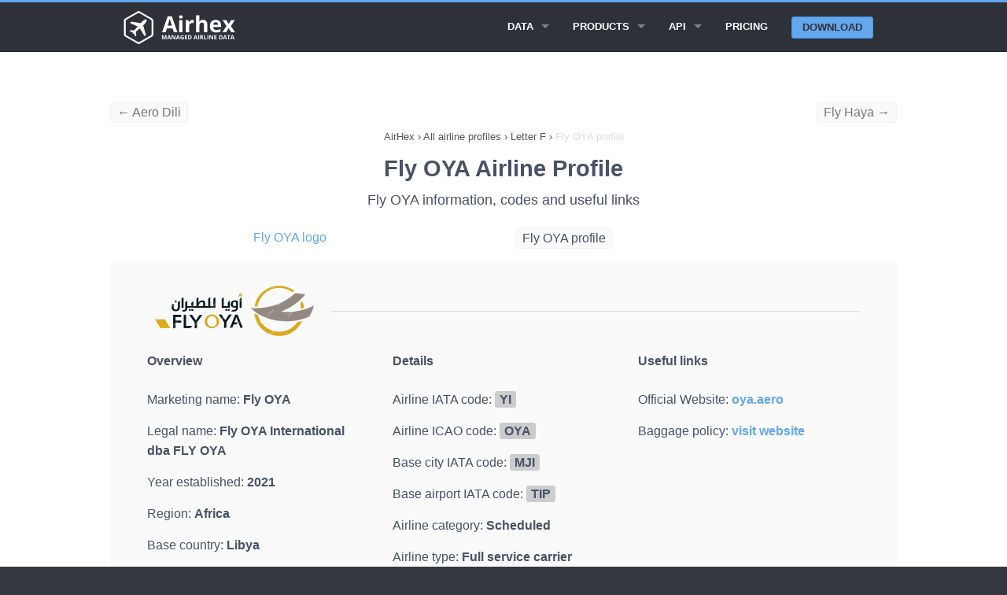

--- FILE ---
content_type: text/html; charset=UTF-8
request_url: https://airhex.com/airlines/fly-oya/
body_size: 7929
content:






<!doctype html>
<html lang="en" class="no-js">

<head>
    <meta http-equiv="Content-Type" content="text/html; charset=utf-8" />
<!--[if IE]><meta http-equiv="X-UA-Compatible" content="IE=edge"><![endif]-->
<meta name="viewport" content="width=device-width, initial-scale=1">
<link rel="icon" type="image/png" href="https://airhex.com/images/favicon.png" />
<link rel="apple-touch-icon" href="https://airhex.com/images/apple-touch-icon.png"/>
    
    <title>Fly OYA airline profile - IATA code YI, ICAO code OYA (updated 2025) - Airhex</title>
    <meta name="description" content="Fly OYA airline profile on Airhex. IATA and ICAO codes, Fly OYA web check-in links">
    <meta name="keywords" content="Fly OYA codes, Fly OYA, IATA, ICAO">
    <meta name="google" content="notranslate">
    <style>@charset "UTF-8";html{font-family:sans-serif;-ms-text-size-adjust:100%;-webkit-text-size-adjust:100%}body{margin:0}article,header,main,nav,section{display:block}a{background:0 0}b{font-weight:700}img{border:0}hr{box-sizing:content-box;height:0}body,html{height:100%}*,:after,:before{box-sizing:border-box}body,html{font-size:100%}body{background:#35383f;color:#485166;padding:0;margin:0;font-family:"Open Sans","Helvetica Neue",Helvetica,Helvetica,Arial,sans-serif;font-weight:400;font-style:normal;line-height:1.5;position:relative}img{max-width:100%;height:auto}img{-ms-interpolation-mode:bicubic}.right{float:right!important}img{display:inline-block;vertical-align:middle}.row{width:100%;margin-left:auto;margin-right:auto;margin-top:0;margin-bottom:0;max-width:62.5rem}.row:after,.row:before{content:" ";display:table}.row:after{clear:both}.row .row{width:auto;margin-left:-.9375rem;margin-right:-.9375rem;margin-top:0;margin-bottom:0;max-width:none}.row .row:after,.row .row:before{content:" ";display:table}.row .row:after{clear:both}.column{padding-left:.9375rem;padding-right:.9375rem;width:100%;float:left}[class*=column]+[class*=column]:last-child{float:right}@media only screen{.column{position:relative;padding-left:.9375rem;padding-right:.9375rem;float:left}}@media only screen and (min-width:45.063em){.column{position:relative;padding-left:.9375rem;padding-right:.9375rem;float:left}}@media only screen and (min-width:64.063em){.large-2{width:16.66667%}.large-8 { width: 66.66667%; }.large-offset-2 { margin-left: 16.66667%!important; }.large-9{width:75%}.large-4 { width: 33.33333%; }.large-pull-2 { right: 16.66667%; left: auto; }.large-12 { width: 100%; }.large-2 {width: 16.66667%;}.large-3 { width: 25%; }.large-offset-1 { margin-left: 8.33333%!important; }.column{position:relative;padding-left:.9375rem;padding-right:.9375rem;float:left}.large-5{width:41.66667%}.large-7{width:58.33333%}.large-12{width:100%}}.button{border-style:none;border-width:0;font-family:"Open Sans","Helvetica Neue",Helvetica,Helvetica,Arial,sans-serif;font-weight:700;line-height:normal;margin:0 0 1.25rem;position:relative;text-decoration:none;text-align:center;-webkit-appearance:none;-webkit-border-radius:0;display:inline-block;padding-top:.75rem;padding-right:1.5rem;padding-bottom:.8125rem;padding-left:1.5rem;font-size:1rem;background-color:#63a7ed;border-color:#4597ea;color:#FFF}.button{border-radius:6px}@media only screen and (min-width:45.063em){.button{display:inline-block}}.contain-to-grid{width:100%;background:#2e3138}.contain-to-grid .top-bar{margin-bottom:0}.top-bar{overflow:hidden;height:45px;line-height:45px;position:relative;background:#2e3138;margin-bottom:0}.top-bar ul{margin-bottom:0;list-style:none}.top-bar .button{padding-top:.4125rem;padding-bottom:.4125rem;margin-bottom:0;font-size:.75rem}@media only screen and (max-width:45em){.hide-for-small{display:none!important}.small-6 { width: 50%; }.small-2{width:16.66667%}.small-10{width:83.33333%}.small-12 { width: 100%; }.show-for-large-up { display: none!important; }.top-bar .button{position:relative;top:-1px}}.top-bar .title-area{position:relative;margin:0}.top-bar .name{height:45px;margin:0;font-size:16px}.top-bar .toggle-topbar{position:absolute;right:0;top:0}.top-bar .toggle-topbar a{color:#fff;text-transform:uppercase;font-size:.8125rem;font-weight:700;position:relative;display:block;padding:0 15px;height:45px;line-height:45px}.top-bar .toggle-topbar.menu-icon{top:50%;margin-top:-16px}.top-bar .toggle-topbar.menu-icon a{height:34px;line-height:33px;padding:0 40px 0 15px;color:#fff;position:relative}.top-bar .toggle-topbar.menu-icon a span::after{content:"";position:absolute;display:block;height:0;top:50%;margin-top:-8px;right:15px;box-shadow:0 0 0 1px #fff,0 7px 0 1px #fff,0 14px 0 1px #fff;width:16px}.top-bar-section{left:0;position:relative;width:auto}.top-bar-section ul{padding:0;width:100%;height:auto;display:block;font-size:16px;margin:0}.top-bar-section ul li{background:#2e3138}.top-bar-section ul li>a{display:block;width:100%;color:#fff;padding:12px 0 12px 0;padding-left:15px;font-family:"Open Sans","Helvetica Neue",Helvetica,Helvetica,Arial,sans-serif;font-size:.8125rem;font-weight:700;text-transform:uppercase}.top-bar-section ul li>a.button{font-size:.8125rem;padding-right:15px;padding-left:15px;background-color:#63a7ed;border-color:#4597ea;color:#fff}.top-bar-section .has-form{padding:15px}.top-bar-section .has-dropdown{position:relative}.top-bar-section .has-dropdown>a:after{content:"";display:block;width:0;height:0;border:inset 5px;border-color:transparent transparent transparent rgba(255,255,255,.4);border-left-style:solid;margin-right:15px;margin-top:-4.5px;position:absolute;top:50%;right:0}.top-bar-section .dropdown{padding:0;position:absolute;left:100%;top:0;z-index:99;display:block;position:absolute!important;height:1px;width:1px;overflow:hidden;clip:rect(1px,1px,1px,1px)}.top-bar-section .dropdown li{width:100%;height:auto}.top-bar-section .dropdown li a{font-weight:700;padding:8px 15px}@media only screen and (min-width:50em){.top-bar{background:#2e3138;overflow:visible}.top-bar:after,.top-bar:before{content:" ";display:table}.top-bar:after{clear:both}.top-bar .toggle-topbar{display:none}.top-bar .title-area{float:left}.top-bar .button{font-size:.875rem;position:relative;top:7px}.contain-to-grid .top-bar{max-width:62.5rem;margin:0 auto;margin-bottom:0}.top-bar-section{left:0!important}.top-bar-section ul{width:auto;height:auto!important;display:inline}.top-bar-section ul li{float:left}.top-bar-section li:not(.has-form) a:not(.button){padding:0 15px;line-height:45px;background:#2e3138}.top-bar-section .has-dropdown>a{padding-right:35px!important}.top-bar-section .has-dropdown>a:after{content:"";display:block;width:0;height:0;border:inset 5px;border-color:rgba(255,255,255,.4) transparent transparent transparent;border-top-style:solid;margin-top:-2.5px;top:22.5px}.top-bar-section .dropdown{left:0;top:auto;background:0 0;min-width:100%}.top-bar-section .dropdown li a{color:#fff;line-height:45px;white-space:nowrap;padding:12px 15px;background:#2e3138}.top-bar-section .dropdown li:not(.has-form):not(.active)>a:not(.button){color:#fff;background:#2e3138}.top-bar-section .has-form{background:#2e3138;padding:0 15px;height:45px}.top-bar-section .right li .dropdown{left:auto;right:0}}.text-left{text-align:left!important}div,h1,h3,li,p,ul{margin:0;padding:0}a{color:#63a7ed;text-decoration:none;line-height:inherit}a img{border:none}p{font-family:inherit;font-weight:400;font-size:1rem;line-height:1.6;margin-bottom:1.25rem;text-rendering:optimizeLegibility}h1,h3{font-family:"Open Sans","Helvetica Neue",Helvetica,Helvetica,Arial,sans-serif;font-weight:400;font-style:normal;color:#485166;text-rendering:optimizeLegibility;margin-top:.2rem;margin-bottom:.5rem;line-height:1.4}h1{font-size:1.475rem}h3{font-size:1.125rem}hr{border:solid #e0e0e0;border-width:1px 0 0;clear:both;margin:1.875rem 0 1.8125rem;height:0}i{font-style:italic;line-height:inherit}b{font-weight:700;line-height:inherit}ul{font-size:1rem;line-height:1.6;margin-bottom:1.25rem;list-style-position:outside;font-family:inherit}ul{margin-left:1.1rem}ul li ul{margin-left:1.25rem;margin-bottom:0}@media only screen and (min-width:45.063em){h1,h3{line-height:1.4}h1{font-size:1.7875rem}h3{font-size:1.125rem}}body,html{outline:0;-webkit-font-smoothing:antialiased;-moz-osx-font-smoothing:grayscale}@media only screen{.top-spacer--l{margin-top:3.75rem!important}.bottom-spacer--s{margin-bottom:.9375rem!important}}.button{box-shadow:none;margin:1rem 0;text-transform:uppercase}.row.title{line-height:5.625rem;text-align:center}.top-bar .title-area .name{line-height:45px}.top-bar .top-bar-section .button: hover{color:#fff!important}.top-bar .top-bar-section .button{color:#2e3138!important}.top-bar .toggle-topbar.menu-icon{right:0}@media only screen and (min-width:50em){.top-bar .top-bar-section ul.dropdown{background-color:#25272d!important}.top-bar .top-bar-section ul.dropdown li a{background-color:#25272d!important}.top-bar .top-bar-section .button{background-color:#63a7ed;border-color:#4597ea;color:#fff;border-radius:3px;top:9.5px;margin:0;padding:0 .8125rem;text-align:center;line-height:1.625rem}}header{background:#2e3138;border-top:#63a7ed 3px solid;border-bottom:#202227 1px solid;padding:0.525rem}section.container{padding:1.875rem 0}main{padding-top: 85px;background:#fff}ol{margin:0;padding:0;}.breadcrumbs>* a{color:#555}.breadcrumbs>*{margin:0;text-align: center;font-size:.7875rem;line-height:.7875rem;color:#555}.breadcrumbs{display:block;padding:0.725rem 0;margin-left:0;list-style:none;overflow:hidden}.breadcrumbs li{display:inline}.breadcrumb-container{overflow:hidden}.new{font-weight:600;font-size:0.6em;vertical-align:top;padding-left:0.2em;color:red;}.top-bar .top-bar-section .button.alternative{background-color:#2e3138 !important;border:1px solid #4597ea;border-radius:3px;color:#fff !important;line-height:1.525rem !important;color: #fff !important;}.button.alternative {background-color: #fff !important;border: 1px solid #2e3138;color: #333 !important;}.button.third {background-color: #2e3138;border-color: #000;color: #FFF;}.large-6 {width: 50%;}.column, .columns {position: relative;padding-left: .9375rem;padding-right: .9375rem;float: left;}.button, button {border: 1px solid #4597ea;}.alert-box { border-style: solid; border-width: 1px; }.subheader, h1,h2, h3, h4, h5, h6 { margin-top: .2rem; margin-bottom: .5rem; font-weight: 600; } h3, h4, h5, h6 { font-weight: 400; } top-spacer { margin-top: 1.875rem!important; }h2 { font-size: 1.4375rem; }h1, h2, h3, h4, h5, h6 { line-height: 1.4; }.new { font-weight: 600; font-size: 0.6em; vertical-align: top; padding-left: 0.2em; color: red; }.fixed { width: 100%; left: 0; position: fixed; top: 0; z-index: 99; }.tabs { margin-bottom: 0!important; margin-left: 0; }.tab-title.active { border: 1px solid #4597ea; border-radius: 5px; } .tabs .tab-title, .tabs dd { position: relative; margin-bottom: 0!important; list-style: none; float: left; } .tab-title { padding-left: 1rem; padding-right: 1rem; border-radius: 5px; }.tabs-content { margin-bottom: 1.5rem; width: 100%; }.tabs .tab-title.active a, .tabs dd.active a { background-color: #FFF; color: #222; } .tabs .tab-title>a, .tabs dd>a { border-radius: 5px; } .tabs .tab-title>a, .tabs dd>a { display: block; background-color: #EFEFEF; color: #222; padding: 1rem 2rem; font-size: 1rem; }.showcase { background-color: #fafafa; border-radius: 5px; padding: 1rem; height: 142px; width: 500px; display: table-cell; vertical-align: middle; } .tab-title.active { border: 1px solid #4597ea; border-radius: 5px; } .tab-title { padding-left: 1rem; padding-right: 1rem; border-radius: 5px; } .tabs .tab-title>a, .tabs dd>a { border-radius: 5px; } .feature { margin-top: 30px; background-color: #fafafa; border-radius: 5px; padding: 2rem; } .feature-full { margin-top: 30px; background-color: #fafafa; padding: 2rem; width: 100% !important; } .contrast-feature { margin-top: 30px; background-color: #fff; padding-left: 1rem; padding-right: 1rem; padding-top: 1rem; padding-bottom: 0.5rem; } .counter { background-color: #fafafa; color: #cacaca; font-size: 28px; font-weight: 800; width: 50px; height: 45px; text-align: center; vertical-align: middle; border-radius: 5px; } .circle { border: 1px solid #cacaca; border-radius: 100px; padding-left: 1rem; padding-right: 1rem; padding-top: 0.72rem; padding-bottom: 0.8rem; margin: 1rem; cursor: pointer; }.tabs-content>.content.active { display: block; float: none; } .tabs-content>.content { display: none; float: left; padding: 0.9375rem 0; width: 100%; }.text-center { text-align: center!important; }.top-spacer { margin-top: 1.875rem!important; }.top-spacer--l { margin-top: 3.75rem!important; }.top-spacer--s { margin-top: 0.9375rem!important; }ul.data-points{ list-style: none; display: flex; justify-content: space-between; } .data-points li{ float: left; padding-left:0.9rem; padding-right: 0.9rem; border-radius: 5px; background-color: #fff; border: 1px solid #f1f1f1; } .table-data { font-weight: 600; } .long { white-space: nowrap; display:flex; overflow: auto; } .strike { text-decoration: line-through; color: #999; } .embedcode { padding-left:0.5rem; padding-right: 0.5rem; border-radius: 5px; background-color: #fafafa; border: 1px solid #f1f1f1; float: left; } .small-text { font-size: 14px; }.previousspan{float:left !important;color: #777;}.nextspan{float:right !important;color: #777;}.logofeature { background-color: #fafafa; border-radius: 5px; padding: 2rem; height: 142px; width: 500px; display: table-cell; vertical-align: middle; }.top-spacer--xs { margin-top: 0.46875rem!important; }.extairdetails { padding-top: 10px; display: block; }.large-offset-4{margin-left:33.33333%!important}.large-pull-4 { right: 33.33333%; left: auto; }</style>
    <meta property="og:title" content="Fly OYA airline profile" />
    <meta property="og:description" content="Fly OYA airline profile on Airhex. IATA and ICAO codes, Fly OYA web check-in links" />
    <meta property="og:type" content="website" />
    
<meta property="og:image" content="https://airhex.com/images/airline-logos/fly-oya.png" />
                
    
    <meta property="og:url" content="https://airhex.com/airlines/fly-oya/" />


    <!-- Google tag (gtag.js) -->
<script async src="https://www.googletagmanager.com/gtag/js?id=G-N56JQ2YH0V"></script>
<script>
  window.dataLayer = window.dataLayer || [];
  function gtag(){dataLayer.push(arguments);}
  gtag('js', new Date());

  gtag('config', 'G-N56JQ2YH0V');
</script>

<script type="application/ld+json">
{
"@context": "http://schema.org",
"@type": "Organization",
"URL": "https://airhex.com/",
"logo": "https://airhex.com/images/logo2x.png",
"owns": "AirHex",
"address": {
"addresslocality": "81-83 Campbell Street, Surry Hills, NSW 2010, Australia"
},
"contactPoint": [{
    "@type": "ContactPoint",
    "telephone": "+61753158394",
    "contactType": "customer service"
  }],
"description": "We Provide Airline Logos, Airline Database and GEO Coding Directory",
"name": "AirHex ",
"telephone": "+61753158394",
"email": "support@airhex.com"
}
</script>



<script type="application/ld+json">
{
  "@context": "http://schema.org",
  "@type": "WebSite",
  "name": "AirHex",
  "alternateName": "We Provide Airline Logos, Airline Database and GEO Coding Directory",
  "url": "https://airhex.com"
}
</script>    
</head>

<body>
    
    <header class="contain-to-grid fixed">
        <div class="row">
            <div class="small-12 column">
                <nav class="top-bar" data-topbar data-options="back_text: < Back; mobile_show_parent_link: false;">
                    <ul class="title-area">
                        <li class="name">
                            <a href="/">
                                <img src="/images/logo2x_white.png" alt="Airhex logo" style="width: 150px;height: 42px;">
                            </a>
                        </li>
                        <li class="toggle-topbar menu-icon">
                            <a href="#"><span>Menu</span></a>
                        </li>
                    </ul>

                    <div class="top-bar-section">
                        <ul class="right">


                          <li class="has-dropdown">
                                <a href="#">Data</a>
                                <ul class="dropdown">
                                    

                            <li>
                            
                                <a href="/airline-logos/">All airline logos</a>
                            
                            </li>
                            <li>
                            
                                <a href="/airlines/">All airlines</a>
                            
                            </li>                                 

                                </ul>
                            </li>

                                                        <li class="has-dropdown">
                                <a href="/products/">Products</a>
                                <ul class="dropdown">
                                    
                                    <li>
                                        <a href="/products/airline-logos/">Airline Logos</a>
                                    </li>
                                    <li>
                                        <a href="/products/airline-database/">Airline Database</a>
                                    </li>
                                    <li>
                                        <a href="/products/geo-essentials/">GEO Essentials</a>
                                    </li>                                    

                                </ul>
                            </li>

                            

                           <li class="has-dropdown">
                                <a href="/api/">API</a>
                                <ul class="dropdown">
                                    
                                    <li>
                                        <a href="/api/logos/">Airline logos API</a>
                                    </li>
                                    <li>
                                        <a href="/api/airlines/">Airline database API</a>
                                    </li>
                                                                        <li>
                                        <a href="/api/airports/">Airports API</a>
                                    </li>
                                    <li>
                                        <a href="/api/cities/">Cities API</a>
                                    </li>
                                    <li>
                                        <a href="/api/countries/">Countries API</a>
                                    </li>
                                    

                                </ul>
                            </li>
                            

                            <li>
                                <a href="/pricing/">Pricing</a>
                            </li>

                                                        <li class="has-form">
                            
                                <a href="/getstarted/" class="button">Download</a>
                            
                            </li>







                        </ul>
                    </div>

                </nav>
            </div>
        </div>
    </header>
    
    <main>

 


<section class="container">
            
            <div  class="row top-spacer--s hide-for-small">
<a class="previousspan embedcode" href="/airlines/aero-dili/">&larr; Aero Dili</a><a class="nextspan embedcode" href="/airlines/fly-haya/">Fly Haya &rarr;</a>            </div>

<div class="breadcrumb-container">
            <div class="row">
                <div class="large-12 column">
                    <nav class="breadcrumbs">
<ol itemscope itemtype="http://schema.org/BreadcrumbList">
<li itemprop="itemListElement" itemscope itemtype="http://schema.org/ListItem">
<a itemscope itemtype="http://schema.org/Thing" itemprop="item" id="https://airhex.com" href="https://airhex.com">
<span itemprop="name">AirHex</span></a>
<meta itemprop="position" content="1" />
</li>
<li>›</li>
<li itemprop="itemListElement" itemscope itemtype="http://schema.org/ListItem">
<a itemscope itemtype="http://schema.org/Thing" id="https://airhex.com/airlines/" itemprop="item" href="https://airhex.com/airlines/">
<span itemprop="name">All airline profiles</span></a>
<meta itemprop="position" content="2" />
</li>
<li>›</li>
<li itemprop="itemListElement" itemscope
itemtype="http://schema.org/ListItem">
<a itemscope itemtype="http://schema.org/Thing"
itemprop="item" id="https://airhex.com/airlines/F/" href="https://airhex.com/airlines/F/">
<span itemprop="name">Letter F</span></a>
<meta itemprop="position" content="3" />
</li>
<li>›</li>
<li itemprop="itemListElement" itemscope itemtype="http://schema.org/ListItem">
<a itemscope itemtype="http://schema.org/Thing" itemprop="item" id="https://airhex.com/airlines/fly-oya/" href="https://airhex.com/airlines/fly-oya/">
<span style="color:#ddd;" itemprop="name">Fly OYA profile</span></a>
<meta itemprop="position" content="4" />
</li>
</ol>
                    </nav>
                </div>
            </div>
        
        </div>


            </div>
            <div class="row title">
                <div class="small-12 column">
                    <h1>Fly OYA Airline Profile</h1>
                    <h3>Fly OYA information, codes and useful links</h3>
                </div>
            </div>

                        <div class="row top-spacer--s">
                <div class="large-4 small-6 large-offset-2 column">
                    <a href="/airline-logos/fly-oya/">Fly OYA logo</a>
                </div>
                <div class="large-4 small-6 large-pull-2 column">
                    <span class="embedcode">Fly OYA profile</span>
                </div>
            </div>
                        

            <article class="row top-spacer--s">
                
                
                <div class="large-12 column">
                    
<div class="row feature bottom-spacer--l">
  
  <!-- Logo and header line -->
  <div class="large-12 columns" style="margin-bottom: 20px;">
    <div style="display: flex; align-items: center;">
<img style="margin-right: 10px;" width="224" height="64" src="/images/airline-logos/alt/fly-oya.png" alt="Fly OYA logo with name" title="Fly OYA logo"><div style="flex-grow: 1; height: 1px; background: #ddd;"></div>

      
    </div>
  </div>



  <!-- Column 1: Basic Overview -->

<div class="large-4 columns">  
    <b>Overview</b><br><br>

<p class="bottom-spacer--s">Marketing name: <strong>Fly OYA</strong></p>    
<p class="bottom-spacer--s">Legal name: <strong>Fly OYA International dba FLY OYA</strong></p>
<p class="bottom-spacer--s">Year established: <strong>2021</strong></p>

<p class="bottom-spacer--s">Region: <strong>Africa</strong></p>


<p class="bottom-spacer--s">Base country: <strong>Libya</strong></p>


<p class="bottom-spacer--s">Base city: <strong>Tripoli</strong></p>


 
<p class="bottom-spacer--s">Base airport: <strong>Tripoli International Airport</strong></p>
  
    
    
    
  </div>

  <!-- Column 2: Details -->
  <div class="large-4 columns">
    <b>Details</b><br><br>

<p class="bottom-spacer--s">Airline IATA code: <span style="background:#ccc; padding:2px 6px; border-radius:3px;"><strong>YI</strong></span></p>
<p class="bottom-spacer--s">Airline ICAO code: <span style="background:#ccc; padding:2px 6px; border-radius:3px;"><strong>OYA</strong></span></p>
<p class="bottom-spacer--s">Base city IATA code: <span style="background:#ccc; padding:2px 6px; border-radius:3px;"><strong>MJI</strong></span></p>
<p class="bottom-spacer--s">Base airport IATA code: <span style="background:#ccc; padding:2px 6px; border-radius:3px;"><strong>TIP</strong></span></p>
<p class="bottom-spacer--s">Airline category: <strong>Scheduled</strong></p>

<p class="bottom-spacer--s">Airline type: <strong>Full service carrier</strong></p>
<p class="bottom-spacer--s">Alliance: <strong>—</strong></p>

<p class="bottom-spacer--s">Operating status: <strong>Active</strong></p>

    
  </div>





  <!-- Column 3: Useful Links -->



<div class="large-4 columns">
    <b>Useful links</b><br><br>
    <div class="row"><div class="large-12 columns"><p class="bottom-spacer--s">Official Website: <a target="_blank" href="/redirect/?airlineid=1644&type=website"><strong>oya.aero</strong></a></p><p class="bottom-spacer--s">Baggage policy: <a target="_blank" href="/redirect/?airlineid=1644&type=baggage"><strong>visit website</strong></a></p></div></div>



</div>
</div>




    <div class="row feature">

    <div class="large-8 column">
        <div class="text-left">
            <h2>Download The Complete Airline Database</h2>
            <h4>An airline coding directory with 20 additional data points empowers your travel app with official airline data.</h4>
            
            <a href="/products/airline-database/" class="button">Learn more</a> <a href="/getstarted/" style="margin-left:10px;">or download a demo set</a>
        </div>
    </div>

    <div class="large-4 column contrast-feature small-text" style="padding:2rem;margin-top: 0;">
        <div class="row" style="padding-bottom: 0.65rem;">
            <div class="small-2 column text-right">
            &starf;
            </div>
            <div class="small-10 column">
            Includes all known airlines 
            </div>
        </div>
        <div class="row" style="padding-bottom: 0.65rem;">
            <div class="small-2 column text-right">
            &starf;
            </div>
            <div class="small-10 column">
            Includes IATA and ICAO codes
            </div>
        </div>
        <div class="row" style="padding-bottom: 0.65rem;">
            <div class="small-2 column text-right">
            &starf;
            </div>
            <div class="small-10 column">
            JSON/XML API access
            </div>
        </div>
        <div class="row">
            <div class="small-2 column text-right">
            &starf;
            </div>
            <div class="small-10 column">
            CSV file export 
            </div>
        </div>
    </div>



    </div> 





              
                


</div> 


</article>

                 


    <div class="row feature bottom-spacer--l">
            <div class="row">







     



                    
                
                <div class="large-12 column">

<h2>Fly OYA overview and services</h2>
              


Fly OYA International dba FLY OYA marketed as Fly OYA is a currently operating African scheduled full-service airline based in Tripoli International Airport, in Tripoli, Libya. <br><br>This carrier's 2-char IATA designator is YI, and its 3-character ICAO designator is OYA. Established 4 years ago in 2021, the airline is one of the newest carriers.  <br><br>The latest info regarding Fly OYA baggage policy (last updated 2025) is available on the airline's official website via the link in the menu on the left. 

                    
                </div>
            </div>
    </div> 


        </section>


    
 







    </main>

 <footer>
        <div class="row spacy-s">

            <div class="large-3 column">
                <h4>Explore Products</h4>

                <ul class="side-nav">
                            
                                    
 <li>
                                        <a href="/products/airline-logos/">Airline Logos</a>
                                    </li>
                                    <li>
                                        <a href="/products/airline-database/">Airline Database</a>
                                    </li>
                                    <li>
                                        <a href="/products/geo-essentials/">GEO Essentials</a>
                                    </li>  
                                    
                                    
                                    

                                    
                                    
                </ul>
            </div>



                        <div class="large-3 column">
                <h4>API Docs</h4>

                <ul class="side-nav">
                            
                                    
                                    
                                    <li>
                                        <a href="/api/logos/">Airline logos API</a>
                                    </li>
                                    <li>
                                        <a href="/api/airlines/">Airline database API</a>
                                    </li>
                                                                                                            <li>
                                        <a href="/api/airports/">Airports API</a>
                                    </li>
                                    <li>
                                        <a href="/api/cities/">Cities API</a>
                                    </li>
                                    <li>
                                        <a href="/api/countries/">Countries API</a>
                                    </li>

                                    
                                    
                                    
                </ul>
            </div>


                        <div class="large-3 column">
                <h4>Learn More</h4>

                <ul class="side-nav">
                                    
                                    <li>
                                    <a href="/pricing/">Pricing</a>
                                    </li>
                                    <li>
                                        <a href="/wizard/">Content wizard</a>
                                    </li>
                                    <li>
                                        <a href="/recent-changes/">Recent changes</a>
                                    </li>
                                    <li>
                                    <a href="/getstarted/">Download demo data</a>
                                    </li>

                                    <li>
                                    <a href="/faq/">FAQ</a>
                                    </li>


                                    
                                    
                                    
                </ul>
            </div>

            <div class="large-3 column">
                <h4>Contact Us</h4>

                <ul class="side-nav">
                            
                                    
                            
                                    
                                    <li>
                                    Email Us: <a href="/cdn-cgi/l/email-protection#681b09040d1b2809011a000d10460b0705"><span class="__cf_email__" data-cfemail="aad9cbc6cfd9eacbc3d8c2cfd284c9c5c7">[email&#160;protected]</span></a>
                                    </li>
                                    <li>
                                    Submit a form:
                                    <a href="/contact/">Contact form</a>
                                    </li>
                                    <li>
                                    Call Us (AU): <a href="tel:+61753158394">+61 7 5315 8394</a>
                                    </li>

                                    
                </ul>

            </div>
        </div>

        <div class="row">
            <div class="large-12 column">
                <hr>
            </div>
        </div>

        <div class="row">
            <p class="medium-8 small-12 column copyright">
                Copyright &copy; 2017-2025 Airhex Pty Ltd &nbsp;&nbsp;&nbsp; 
            </p>
            <p class="medium-4 small-12 column text-center">
<a href="/privacy/">Privacy policy</a>
                
            </p>
            
        </div>

    </footer>

    <script data-cfasync="false" src="/cdn-cgi/scripts/5c5dd728/cloudflare-static/email-decode.min.js"></script><script>
  (function(i,s,o,g,r,a,m){i['GoogleAnalyticsObject']=r;i[r]=i[r]||function(){
  (i[r].q=i[r].q||[]).push(arguments)},i[r].l=1*new Date();a=s.createElement(o),
  m=s.getElementsByTagName(o)[0];a.async=1;a.src=g;m.parentNode.insertBefore(a,m)
  })(window,document,'script','https://www.google-analytics.com/analytics.js','ga');

  ga('create', 'UA-3169731-30', 'auto');
  ga('send', 'pageview');

</script>


<script>
    var trackcmp_email = '';
    var trackcmp = document.createElement("script");
    trackcmp.async = true;
    trackcmp.type = 'text/javascript';
    trackcmp.src = '//trackcmp.net/visit?actid=475339407&e='+encodeURIComponent(trackcmp_email)+'&r='+encodeURIComponent(document.referrer)+'&u='+encodeURIComponent(window.location.href);
    var trackcmp_s = document.getElementsByTagName("script");
    if (trackcmp_s.length) {
        trackcmp_s[0].parentNode.appendChild(trackcmp);
    } else {
        var trackcmp_h = document.getElementsByTagName("head");
        trackcmp_h.length && trackcmp_h[0].appendChild(trackcmp);
    }
</script>

<link rel="stylesheet" href="/css/font-awesome.css">
<link rel="stylesheet" href="/css/flag-icon.min.css">
<link rel="stylesheet" href="/css/vendor/animate.css">
    <link rel="stylesheet" href="/css/vendor/magnific-popup.css">
    <link rel="stylesheet" href="/css/filoxenia-blue.min.css">

    <script src="/js/vendor/modernizr.js"></script>
    <script src="/js/vendor/fastclick.js"></script>
    

    <!-- Javascript -->
    <script>
        Modernizr.mq('(min-width:0)') || document.write('<script src="/js/vendor/respond.js"><\/script>')
    </script>
    
    <script src="/js/vendor/jquery.js"></script>
    <script src="/js/vendor/jquery.fitvids.js"></script>
    <script src="/js/vendor/jquery.magnific-popup.js"></script>
    <script src="/js/vendor/foundation.js"></script>
    <script src="/js/filoxenia.js"></script>
    <script src="/js/custom.js"></script>
<script defer src="https://static.cloudflareinsights.com/beacon.min.js/vcd15cbe7772f49c399c6a5babf22c1241717689176015" integrity="sha512-ZpsOmlRQV6y907TI0dKBHq9Md29nnaEIPlkf84rnaERnq6zvWvPUqr2ft8M1aS28oN72PdrCzSjY4U6VaAw1EQ==" data-cf-beacon='{"version":"2024.11.0","token":"2dae4e08650b4a8387218d0c56b1895b","r":1,"server_timing":{"name":{"cfCacheStatus":true,"cfEdge":true,"cfExtPri":true,"cfL4":true,"cfOrigin":true,"cfSpeedBrain":true},"location_startswith":null}}' crossorigin="anonymous"></script>
</body>

</html>
    

--- FILE ---
content_type: application/javascript
request_url: https://airhex.com/js/custom.js
body_size: -259
content:
/**
 * You can add your own scripts here. This file is already included.
 */
$(document).foundation({
  orbit: {
      navigation_arrows: false,
      slide_number: false,
      timer: false
  }});

--- FILE ---
content_type: application/javascript
request_url: https://airhex.com/js/filoxenia.js
body_size: 740
content:
var jqueryPlugins = {
    init: function () {
        this.foundation();
    },

    // Read more: https://github.com/zurb/foundation
    foundation: function () {
        $(document).foundation();
    }
};


(function ($) {
    $(document).ready(function () {
        jqueryPlugins.init();

        // Contact form
        $('[data-abide="ajax"]').on('valid.fndtn.abide', function () {
            var $form = $(this);
            var $email = $('#email', this).val();
            

            

            $form.addClass('bounceOut animated');
            $form.one('webkitAnimationEnd mozAnimationEnd MSAnimationEnd oanimationend animationend', function () {
                $form.hide(0, function () {
                    $('.spinner-wrapper').show();

                    $.ajax({
                        type: $form.attr('type'),
                        url: $form.attr('action'),
                        dataType: "json",
                        data: $form.serialize()
                    })
                        .done(function (result) {
                            
                            
                            $('.spinner-wrapper').hide();

                            

                                if (result.status !== undefined && result.status === 'success') {
                                    $('.result-success').show();
                                    
    var trackcmp_email = $email;
    var trackcmp = document.createElement("script");
    trackcmp.async = true;
    trackcmp.type = 'text/javascript';
    trackcmp.src = '//trackcmp.net/visit?actid=475339407&e='+encodeURIComponent(trackcmp_email)+'&r='+encodeURIComponent(document.referrer)+'&u='+encodeURIComponent(window.location.href);
    var trackcmp_s = document.getElementsByTagName("script");
    if (trackcmp_s.length) {
        trackcmp_s[0].parentNode.appendChild(trackcmp);
    } else {
        var trackcmp_h = document.getElementsByTagName("head");
        trackcmp_h.length && trackcmp_h[0].appendChild(trackcmp);
    }

                                    
                                    if ($email.toLowerCase().indexOf("mail") === -1 && $email.toLowerCase().indexOf("yahoo") === -1 && $email.toLowerCase().indexOf("yandex") === -1 && $email.toLowerCase().indexOf("outlook") === -1 && $email.toLowerCase().indexOf("icloud") === -1 && $email.toLowerCase().indexOf("msn") === -1 && $email.toLowerCase().indexOf("live") === -1 && $email.toLowerCase().indexOf("naver") === -1 && $email.toLowerCase().indexOf("163") === -1) {
                                    gtag('event', 'Prequalified lead', {
                                      'app_name': 'Airhex Website',
                                      'screen_name': 'Home'
                                    });
                                    }

                                    

                                    ga('send', 'event', 'Form', 'Submitted', $form.serialize());                                    
                                    if ($email.toLowerCase().indexOf("mail") === -1 && $email.toLowerCase().indexOf("yahoo") === -1 && $email.toLowerCase().indexOf("yandex") === -1 && $email.toLowerCase().indexOf("outlook") === -1 && $email.toLowerCase().indexOf("icloud") === -1 && $email.toLowerCase().indexOf("msn") === -1 && $email.toLowerCase().indexOf("live") === -1 && $email.toLowerCase().indexOf("naver") === -1 && $email.toLowerCase().indexOf("163") === -1) {
                                    ga('send', 'event', 'Form', 'Prequalified lead', $form.serialize());
                                    }

                                }
 
 else
 {                           

                            $('.result-error').show();
                            var trackcmp_email = $email;
    var trackcmp = document.createElement("script");
    trackcmp.async = true;
    trackcmp.type = 'text/javascript';
    trackcmp.src = '//trackcmp.net/visit?actid=475339407&e='+encodeURIComponent(trackcmp_email)+'&r='+encodeURIComponent(document.referrer)+'&u='+encodeURIComponent(window.location.href);
    var trackcmp_s = document.getElementsByTagName("script");
    if (trackcmp_s.length) {
        trackcmp_s[0].parentNode.appendChild(trackcmp);
    } else {
        var trackcmp_h = document.getElementsByTagName("head");
        trackcmp_h.length && trackcmp_h[0].appendChild(trackcmp);
    }
                            ga('send', 'event', 'Form', 'Error', $form.serialize());
                        
}




                        })
                        .error(function () {
                            $('.spinner-wrapper').hide();
                            $('.result-error').show();
                            var trackcmp_email = $email;
    var trackcmp = document.createElement("script");
    trackcmp.async = true;
    trackcmp.type = 'text/javascript';
    trackcmp.src = '//trackcmp.net/visit?actid=475339407&e='+encodeURIComponent(trackcmp_email)+'&r='+encodeURIComponent(document.referrer)+'&u='+encodeURIComponent(window.location.href);
    var trackcmp_s = document.getElementsByTagName("script");
    if (trackcmp_s.length) {
        trackcmp_s[0].parentNode.appendChild(trackcmp);
    } else {
        var trackcmp_h = document.getElementsByTagName("head");
        trackcmp_h.length && trackcmp_h[0].appendChild(trackcmp);
    }
                            ga('send', 'event', 'Form', 'Error', $form.serialize());
                        });
                });
            });
        });
    });
})(jQuery);
